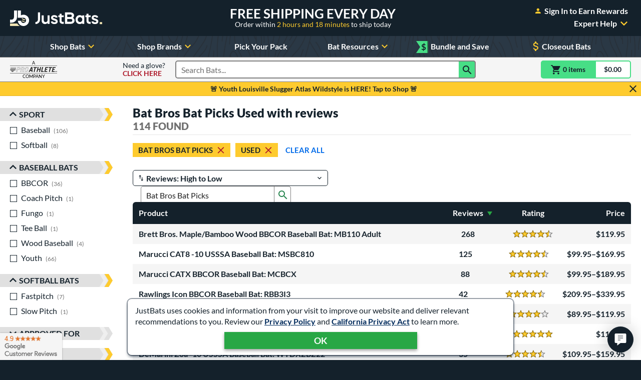

--- FILE ---
content_type: text/html; charset=utf-8
request_url: https://www.google.com/recaptcha/api2/anchor?ar=1&k=6Le0XdUaAAAAAG3KTbo4p6azg6wLF0dbxksuxHUP&co=aHR0cHM6Ly93d3cuanVzdGJhdHMuY29tOjQ0Mw..&hl=en&v=PoyoqOPhxBO7pBk68S4YbpHZ&size=invisible&anchor-ms=20000&execute-ms=30000&cb=76fr8l3wmgkg
body_size: 48727
content:
<!DOCTYPE HTML><html dir="ltr" lang="en"><head><meta http-equiv="Content-Type" content="text/html; charset=UTF-8">
<meta http-equiv="X-UA-Compatible" content="IE=edge">
<title>reCAPTCHA</title>
<style type="text/css">
/* cyrillic-ext */
@font-face {
  font-family: 'Roboto';
  font-style: normal;
  font-weight: 400;
  font-stretch: 100%;
  src: url(//fonts.gstatic.com/s/roboto/v48/KFO7CnqEu92Fr1ME7kSn66aGLdTylUAMa3GUBHMdazTgWw.woff2) format('woff2');
  unicode-range: U+0460-052F, U+1C80-1C8A, U+20B4, U+2DE0-2DFF, U+A640-A69F, U+FE2E-FE2F;
}
/* cyrillic */
@font-face {
  font-family: 'Roboto';
  font-style: normal;
  font-weight: 400;
  font-stretch: 100%;
  src: url(//fonts.gstatic.com/s/roboto/v48/KFO7CnqEu92Fr1ME7kSn66aGLdTylUAMa3iUBHMdazTgWw.woff2) format('woff2');
  unicode-range: U+0301, U+0400-045F, U+0490-0491, U+04B0-04B1, U+2116;
}
/* greek-ext */
@font-face {
  font-family: 'Roboto';
  font-style: normal;
  font-weight: 400;
  font-stretch: 100%;
  src: url(//fonts.gstatic.com/s/roboto/v48/KFO7CnqEu92Fr1ME7kSn66aGLdTylUAMa3CUBHMdazTgWw.woff2) format('woff2');
  unicode-range: U+1F00-1FFF;
}
/* greek */
@font-face {
  font-family: 'Roboto';
  font-style: normal;
  font-weight: 400;
  font-stretch: 100%;
  src: url(//fonts.gstatic.com/s/roboto/v48/KFO7CnqEu92Fr1ME7kSn66aGLdTylUAMa3-UBHMdazTgWw.woff2) format('woff2');
  unicode-range: U+0370-0377, U+037A-037F, U+0384-038A, U+038C, U+038E-03A1, U+03A3-03FF;
}
/* math */
@font-face {
  font-family: 'Roboto';
  font-style: normal;
  font-weight: 400;
  font-stretch: 100%;
  src: url(//fonts.gstatic.com/s/roboto/v48/KFO7CnqEu92Fr1ME7kSn66aGLdTylUAMawCUBHMdazTgWw.woff2) format('woff2');
  unicode-range: U+0302-0303, U+0305, U+0307-0308, U+0310, U+0312, U+0315, U+031A, U+0326-0327, U+032C, U+032F-0330, U+0332-0333, U+0338, U+033A, U+0346, U+034D, U+0391-03A1, U+03A3-03A9, U+03B1-03C9, U+03D1, U+03D5-03D6, U+03F0-03F1, U+03F4-03F5, U+2016-2017, U+2034-2038, U+203C, U+2040, U+2043, U+2047, U+2050, U+2057, U+205F, U+2070-2071, U+2074-208E, U+2090-209C, U+20D0-20DC, U+20E1, U+20E5-20EF, U+2100-2112, U+2114-2115, U+2117-2121, U+2123-214F, U+2190, U+2192, U+2194-21AE, U+21B0-21E5, U+21F1-21F2, U+21F4-2211, U+2213-2214, U+2216-22FF, U+2308-230B, U+2310, U+2319, U+231C-2321, U+2336-237A, U+237C, U+2395, U+239B-23B7, U+23D0, U+23DC-23E1, U+2474-2475, U+25AF, U+25B3, U+25B7, U+25BD, U+25C1, U+25CA, U+25CC, U+25FB, U+266D-266F, U+27C0-27FF, U+2900-2AFF, U+2B0E-2B11, U+2B30-2B4C, U+2BFE, U+3030, U+FF5B, U+FF5D, U+1D400-1D7FF, U+1EE00-1EEFF;
}
/* symbols */
@font-face {
  font-family: 'Roboto';
  font-style: normal;
  font-weight: 400;
  font-stretch: 100%;
  src: url(//fonts.gstatic.com/s/roboto/v48/KFO7CnqEu92Fr1ME7kSn66aGLdTylUAMaxKUBHMdazTgWw.woff2) format('woff2');
  unicode-range: U+0001-000C, U+000E-001F, U+007F-009F, U+20DD-20E0, U+20E2-20E4, U+2150-218F, U+2190, U+2192, U+2194-2199, U+21AF, U+21E6-21F0, U+21F3, U+2218-2219, U+2299, U+22C4-22C6, U+2300-243F, U+2440-244A, U+2460-24FF, U+25A0-27BF, U+2800-28FF, U+2921-2922, U+2981, U+29BF, U+29EB, U+2B00-2BFF, U+4DC0-4DFF, U+FFF9-FFFB, U+10140-1018E, U+10190-1019C, U+101A0, U+101D0-101FD, U+102E0-102FB, U+10E60-10E7E, U+1D2C0-1D2D3, U+1D2E0-1D37F, U+1F000-1F0FF, U+1F100-1F1AD, U+1F1E6-1F1FF, U+1F30D-1F30F, U+1F315, U+1F31C, U+1F31E, U+1F320-1F32C, U+1F336, U+1F378, U+1F37D, U+1F382, U+1F393-1F39F, U+1F3A7-1F3A8, U+1F3AC-1F3AF, U+1F3C2, U+1F3C4-1F3C6, U+1F3CA-1F3CE, U+1F3D4-1F3E0, U+1F3ED, U+1F3F1-1F3F3, U+1F3F5-1F3F7, U+1F408, U+1F415, U+1F41F, U+1F426, U+1F43F, U+1F441-1F442, U+1F444, U+1F446-1F449, U+1F44C-1F44E, U+1F453, U+1F46A, U+1F47D, U+1F4A3, U+1F4B0, U+1F4B3, U+1F4B9, U+1F4BB, U+1F4BF, U+1F4C8-1F4CB, U+1F4D6, U+1F4DA, U+1F4DF, U+1F4E3-1F4E6, U+1F4EA-1F4ED, U+1F4F7, U+1F4F9-1F4FB, U+1F4FD-1F4FE, U+1F503, U+1F507-1F50B, U+1F50D, U+1F512-1F513, U+1F53E-1F54A, U+1F54F-1F5FA, U+1F610, U+1F650-1F67F, U+1F687, U+1F68D, U+1F691, U+1F694, U+1F698, U+1F6AD, U+1F6B2, U+1F6B9-1F6BA, U+1F6BC, U+1F6C6-1F6CF, U+1F6D3-1F6D7, U+1F6E0-1F6EA, U+1F6F0-1F6F3, U+1F6F7-1F6FC, U+1F700-1F7FF, U+1F800-1F80B, U+1F810-1F847, U+1F850-1F859, U+1F860-1F887, U+1F890-1F8AD, U+1F8B0-1F8BB, U+1F8C0-1F8C1, U+1F900-1F90B, U+1F93B, U+1F946, U+1F984, U+1F996, U+1F9E9, U+1FA00-1FA6F, U+1FA70-1FA7C, U+1FA80-1FA89, U+1FA8F-1FAC6, U+1FACE-1FADC, U+1FADF-1FAE9, U+1FAF0-1FAF8, U+1FB00-1FBFF;
}
/* vietnamese */
@font-face {
  font-family: 'Roboto';
  font-style: normal;
  font-weight: 400;
  font-stretch: 100%;
  src: url(//fonts.gstatic.com/s/roboto/v48/KFO7CnqEu92Fr1ME7kSn66aGLdTylUAMa3OUBHMdazTgWw.woff2) format('woff2');
  unicode-range: U+0102-0103, U+0110-0111, U+0128-0129, U+0168-0169, U+01A0-01A1, U+01AF-01B0, U+0300-0301, U+0303-0304, U+0308-0309, U+0323, U+0329, U+1EA0-1EF9, U+20AB;
}
/* latin-ext */
@font-face {
  font-family: 'Roboto';
  font-style: normal;
  font-weight: 400;
  font-stretch: 100%;
  src: url(//fonts.gstatic.com/s/roboto/v48/KFO7CnqEu92Fr1ME7kSn66aGLdTylUAMa3KUBHMdazTgWw.woff2) format('woff2');
  unicode-range: U+0100-02BA, U+02BD-02C5, U+02C7-02CC, U+02CE-02D7, U+02DD-02FF, U+0304, U+0308, U+0329, U+1D00-1DBF, U+1E00-1E9F, U+1EF2-1EFF, U+2020, U+20A0-20AB, U+20AD-20C0, U+2113, U+2C60-2C7F, U+A720-A7FF;
}
/* latin */
@font-face {
  font-family: 'Roboto';
  font-style: normal;
  font-weight: 400;
  font-stretch: 100%;
  src: url(//fonts.gstatic.com/s/roboto/v48/KFO7CnqEu92Fr1ME7kSn66aGLdTylUAMa3yUBHMdazQ.woff2) format('woff2');
  unicode-range: U+0000-00FF, U+0131, U+0152-0153, U+02BB-02BC, U+02C6, U+02DA, U+02DC, U+0304, U+0308, U+0329, U+2000-206F, U+20AC, U+2122, U+2191, U+2193, U+2212, U+2215, U+FEFF, U+FFFD;
}
/* cyrillic-ext */
@font-face {
  font-family: 'Roboto';
  font-style: normal;
  font-weight: 500;
  font-stretch: 100%;
  src: url(//fonts.gstatic.com/s/roboto/v48/KFO7CnqEu92Fr1ME7kSn66aGLdTylUAMa3GUBHMdazTgWw.woff2) format('woff2');
  unicode-range: U+0460-052F, U+1C80-1C8A, U+20B4, U+2DE0-2DFF, U+A640-A69F, U+FE2E-FE2F;
}
/* cyrillic */
@font-face {
  font-family: 'Roboto';
  font-style: normal;
  font-weight: 500;
  font-stretch: 100%;
  src: url(//fonts.gstatic.com/s/roboto/v48/KFO7CnqEu92Fr1ME7kSn66aGLdTylUAMa3iUBHMdazTgWw.woff2) format('woff2');
  unicode-range: U+0301, U+0400-045F, U+0490-0491, U+04B0-04B1, U+2116;
}
/* greek-ext */
@font-face {
  font-family: 'Roboto';
  font-style: normal;
  font-weight: 500;
  font-stretch: 100%;
  src: url(//fonts.gstatic.com/s/roboto/v48/KFO7CnqEu92Fr1ME7kSn66aGLdTylUAMa3CUBHMdazTgWw.woff2) format('woff2');
  unicode-range: U+1F00-1FFF;
}
/* greek */
@font-face {
  font-family: 'Roboto';
  font-style: normal;
  font-weight: 500;
  font-stretch: 100%;
  src: url(//fonts.gstatic.com/s/roboto/v48/KFO7CnqEu92Fr1ME7kSn66aGLdTylUAMa3-UBHMdazTgWw.woff2) format('woff2');
  unicode-range: U+0370-0377, U+037A-037F, U+0384-038A, U+038C, U+038E-03A1, U+03A3-03FF;
}
/* math */
@font-face {
  font-family: 'Roboto';
  font-style: normal;
  font-weight: 500;
  font-stretch: 100%;
  src: url(//fonts.gstatic.com/s/roboto/v48/KFO7CnqEu92Fr1ME7kSn66aGLdTylUAMawCUBHMdazTgWw.woff2) format('woff2');
  unicode-range: U+0302-0303, U+0305, U+0307-0308, U+0310, U+0312, U+0315, U+031A, U+0326-0327, U+032C, U+032F-0330, U+0332-0333, U+0338, U+033A, U+0346, U+034D, U+0391-03A1, U+03A3-03A9, U+03B1-03C9, U+03D1, U+03D5-03D6, U+03F0-03F1, U+03F4-03F5, U+2016-2017, U+2034-2038, U+203C, U+2040, U+2043, U+2047, U+2050, U+2057, U+205F, U+2070-2071, U+2074-208E, U+2090-209C, U+20D0-20DC, U+20E1, U+20E5-20EF, U+2100-2112, U+2114-2115, U+2117-2121, U+2123-214F, U+2190, U+2192, U+2194-21AE, U+21B0-21E5, U+21F1-21F2, U+21F4-2211, U+2213-2214, U+2216-22FF, U+2308-230B, U+2310, U+2319, U+231C-2321, U+2336-237A, U+237C, U+2395, U+239B-23B7, U+23D0, U+23DC-23E1, U+2474-2475, U+25AF, U+25B3, U+25B7, U+25BD, U+25C1, U+25CA, U+25CC, U+25FB, U+266D-266F, U+27C0-27FF, U+2900-2AFF, U+2B0E-2B11, U+2B30-2B4C, U+2BFE, U+3030, U+FF5B, U+FF5D, U+1D400-1D7FF, U+1EE00-1EEFF;
}
/* symbols */
@font-face {
  font-family: 'Roboto';
  font-style: normal;
  font-weight: 500;
  font-stretch: 100%;
  src: url(//fonts.gstatic.com/s/roboto/v48/KFO7CnqEu92Fr1ME7kSn66aGLdTylUAMaxKUBHMdazTgWw.woff2) format('woff2');
  unicode-range: U+0001-000C, U+000E-001F, U+007F-009F, U+20DD-20E0, U+20E2-20E4, U+2150-218F, U+2190, U+2192, U+2194-2199, U+21AF, U+21E6-21F0, U+21F3, U+2218-2219, U+2299, U+22C4-22C6, U+2300-243F, U+2440-244A, U+2460-24FF, U+25A0-27BF, U+2800-28FF, U+2921-2922, U+2981, U+29BF, U+29EB, U+2B00-2BFF, U+4DC0-4DFF, U+FFF9-FFFB, U+10140-1018E, U+10190-1019C, U+101A0, U+101D0-101FD, U+102E0-102FB, U+10E60-10E7E, U+1D2C0-1D2D3, U+1D2E0-1D37F, U+1F000-1F0FF, U+1F100-1F1AD, U+1F1E6-1F1FF, U+1F30D-1F30F, U+1F315, U+1F31C, U+1F31E, U+1F320-1F32C, U+1F336, U+1F378, U+1F37D, U+1F382, U+1F393-1F39F, U+1F3A7-1F3A8, U+1F3AC-1F3AF, U+1F3C2, U+1F3C4-1F3C6, U+1F3CA-1F3CE, U+1F3D4-1F3E0, U+1F3ED, U+1F3F1-1F3F3, U+1F3F5-1F3F7, U+1F408, U+1F415, U+1F41F, U+1F426, U+1F43F, U+1F441-1F442, U+1F444, U+1F446-1F449, U+1F44C-1F44E, U+1F453, U+1F46A, U+1F47D, U+1F4A3, U+1F4B0, U+1F4B3, U+1F4B9, U+1F4BB, U+1F4BF, U+1F4C8-1F4CB, U+1F4D6, U+1F4DA, U+1F4DF, U+1F4E3-1F4E6, U+1F4EA-1F4ED, U+1F4F7, U+1F4F9-1F4FB, U+1F4FD-1F4FE, U+1F503, U+1F507-1F50B, U+1F50D, U+1F512-1F513, U+1F53E-1F54A, U+1F54F-1F5FA, U+1F610, U+1F650-1F67F, U+1F687, U+1F68D, U+1F691, U+1F694, U+1F698, U+1F6AD, U+1F6B2, U+1F6B9-1F6BA, U+1F6BC, U+1F6C6-1F6CF, U+1F6D3-1F6D7, U+1F6E0-1F6EA, U+1F6F0-1F6F3, U+1F6F7-1F6FC, U+1F700-1F7FF, U+1F800-1F80B, U+1F810-1F847, U+1F850-1F859, U+1F860-1F887, U+1F890-1F8AD, U+1F8B0-1F8BB, U+1F8C0-1F8C1, U+1F900-1F90B, U+1F93B, U+1F946, U+1F984, U+1F996, U+1F9E9, U+1FA00-1FA6F, U+1FA70-1FA7C, U+1FA80-1FA89, U+1FA8F-1FAC6, U+1FACE-1FADC, U+1FADF-1FAE9, U+1FAF0-1FAF8, U+1FB00-1FBFF;
}
/* vietnamese */
@font-face {
  font-family: 'Roboto';
  font-style: normal;
  font-weight: 500;
  font-stretch: 100%;
  src: url(//fonts.gstatic.com/s/roboto/v48/KFO7CnqEu92Fr1ME7kSn66aGLdTylUAMa3OUBHMdazTgWw.woff2) format('woff2');
  unicode-range: U+0102-0103, U+0110-0111, U+0128-0129, U+0168-0169, U+01A0-01A1, U+01AF-01B0, U+0300-0301, U+0303-0304, U+0308-0309, U+0323, U+0329, U+1EA0-1EF9, U+20AB;
}
/* latin-ext */
@font-face {
  font-family: 'Roboto';
  font-style: normal;
  font-weight: 500;
  font-stretch: 100%;
  src: url(//fonts.gstatic.com/s/roboto/v48/KFO7CnqEu92Fr1ME7kSn66aGLdTylUAMa3KUBHMdazTgWw.woff2) format('woff2');
  unicode-range: U+0100-02BA, U+02BD-02C5, U+02C7-02CC, U+02CE-02D7, U+02DD-02FF, U+0304, U+0308, U+0329, U+1D00-1DBF, U+1E00-1E9F, U+1EF2-1EFF, U+2020, U+20A0-20AB, U+20AD-20C0, U+2113, U+2C60-2C7F, U+A720-A7FF;
}
/* latin */
@font-face {
  font-family: 'Roboto';
  font-style: normal;
  font-weight: 500;
  font-stretch: 100%;
  src: url(//fonts.gstatic.com/s/roboto/v48/KFO7CnqEu92Fr1ME7kSn66aGLdTylUAMa3yUBHMdazQ.woff2) format('woff2');
  unicode-range: U+0000-00FF, U+0131, U+0152-0153, U+02BB-02BC, U+02C6, U+02DA, U+02DC, U+0304, U+0308, U+0329, U+2000-206F, U+20AC, U+2122, U+2191, U+2193, U+2212, U+2215, U+FEFF, U+FFFD;
}
/* cyrillic-ext */
@font-face {
  font-family: 'Roboto';
  font-style: normal;
  font-weight: 900;
  font-stretch: 100%;
  src: url(//fonts.gstatic.com/s/roboto/v48/KFO7CnqEu92Fr1ME7kSn66aGLdTylUAMa3GUBHMdazTgWw.woff2) format('woff2');
  unicode-range: U+0460-052F, U+1C80-1C8A, U+20B4, U+2DE0-2DFF, U+A640-A69F, U+FE2E-FE2F;
}
/* cyrillic */
@font-face {
  font-family: 'Roboto';
  font-style: normal;
  font-weight: 900;
  font-stretch: 100%;
  src: url(//fonts.gstatic.com/s/roboto/v48/KFO7CnqEu92Fr1ME7kSn66aGLdTylUAMa3iUBHMdazTgWw.woff2) format('woff2');
  unicode-range: U+0301, U+0400-045F, U+0490-0491, U+04B0-04B1, U+2116;
}
/* greek-ext */
@font-face {
  font-family: 'Roboto';
  font-style: normal;
  font-weight: 900;
  font-stretch: 100%;
  src: url(//fonts.gstatic.com/s/roboto/v48/KFO7CnqEu92Fr1ME7kSn66aGLdTylUAMa3CUBHMdazTgWw.woff2) format('woff2');
  unicode-range: U+1F00-1FFF;
}
/* greek */
@font-face {
  font-family: 'Roboto';
  font-style: normal;
  font-weight: 900;
  font-stretch: 100%;
  src: url(//fonts.gstatic.com/s/roboto/v48/KFO7CnqEu92Fr1ME7kSn66aGLdTylUAMa3-UBHMdazTgWw.woff2) format('woff2');
  unicode-range: U+0370-0377, U+037A-037F, U+0384-038A, U+038C, U+038E-03A1, U+03A3-03FF;
}
/* math */
@font-face {
  font-family: 'Roboto';
  font-style: normal;
  font-weight: 900;
  font-stretch: 100%;
  src: url(//fonts.gstatic.com/s/roboto/v48/KFO7CnqEu92Fr1ME7kSn66aGLdTylUAMawCUBHMdazTgWw.woff2) format('woff2');
  unicode-range: U+0302-0303, U+0305, U+0307-0308, U+0310, U+0312, U+0315, U+031A, U+0326-0327, U+032C, U+032F-0330, U+0332-0333, U+0338, U+033A, U+0346, U+034D, U+0391-03A1, U+03A3-03A9, U+03B1-03C9, U+03D1, U+03D5-03D6, U+03F0-03F1, U+03F4-03F5, U+2016-2017, U+2034-2038, U+203C, U+2040, U+2043, U+2047, U+2050, U+2057, U+205F, U+2070-2071, U+2074-208E, U+2090-209C, U+20D0-20DC, U+20E1, U+20E5-20EF, U+2100-2112, U+2114-2115, U+2117-2121, U+2123-214F, U+2190, U+2192, U+2194-21AE, U+21B0-21E5, U+21F1-21F2, U+21F4-2211, U+2213-2214, U+2216-22FF, U+2308-230B, U+2310, U+2319, U+231C-2321, U+2336-237A, U+237C, U+2395, U+239B-23B7, U+23D0, U+23DC-23E1, U+2474-2475, U+25AF, U+25B3, U+25B7, U+25BD, U+25C1, U+25CA, U+25CC, U+25FB, U+266D-266F, U+27C0-27FF, U+2900-2AFF, U+2B0E-2B11, U+2B30-2B4C, U+2BFE, U+3030, U+FF5B, U+FF5D, U+1D400-1D7FF, U+1EE00-1EEFF;
}
/* symbols */
@font-face {
  font-family: 'Roboto';
  font-style: normal;
  font-weight: 900;
  font-stretch: 100%;
  src: url(//fonts.gstatic.com/s/roboto/v48/KFO7CnqEu92Fr1ME7kSn66aGLdTylUAMaxKUBHMdazTgWw.woff2) format('woff2');
  unicode-range: U+0001-000C, U+000E-001F, U+007F-009F, U+20DD-20E0, U+20E2-20E4, U+2150-218F, U+2190, U+2192, U+2194-2199, U+21AF, U+21E6-21F0, U+21F3, U+2218-2219, U+2299, U+22C4-22C6, U+2300-243F, U+2440-244A, U+2460-24FF, U+25A0-27BF, U+2800-28FF, U+2921-2922, U+2981, U+29BF, U+29EB, U+2B00-2BFF, U+4DC0-4DFF, U+FFF9-FFFB, U+10140-1018E, U+10190-1019C, U+101A0, U+101D0-101FD, U+102E0-102FB, U+10E60-10E7E, U+1D2C0-1D2D3, U+1D2E0-1D37F, U+1F000-1F0FF, U+1F100-1F1AD, U+1F1E6-1F1FF, U+1F30D-1F30F, U+1F315, U+1F31C, U+1F31E, U+1F320-1F32C, U+1F336, U+1F378, U+1F37D, U+1F382, U+1F393-1F39F, U+1F3A7-1F3A8, U+1F3AC-1F3AF, U+1F3C2, U+1F3C4-1F3C6, U+1F3CA-1F3CE, U+1F3D4-1F3E0, U+1F3ED, U+1F3F1-1F3F3, U+1F3F5-1F3F7, U+1F408, U+1F415, U+1F41F, U+1F426, U+1F43F, U+1F441-1F442, U+1F444, U+1F446-1F449, U+1F44C-1F44E, U+1F453, U+1F46A, U+1F47D, U+1F4A3, U+1F4B0, U+1F4B3, U+1F4B9, U+1F4BB, U+1F4BF, U+1F4C8-1F4CB, U+1F4D6, U+1F4DA, U+1F4DF, U+1F4E3-1F4E6, U+1F4EA-1F4ED, U+1F4F7, U+1F4F9-1F4FB, U+1F4FD-1F4FE, U+1F503, U+1F507-1F50B, U+1F50D, U+1F512-1F513, U+1F53E-1F54A, U+1F54F-1F5FA, U+1F610, U+1F650-1F67F, U+1F687, U+1F68D, U+1F691, U+1F694, U+1F698, U+1F6AD, U+1F6B2, U+1F6B9-1F6BA, U+1F6BC, U+1F6C6-1F6CF, U+1F6D3-1F6D7, U+1F6E0-1F6EA, U+1F6F0-1F6F3, U+1F6F7-1F6FC, U+1F700-1F7FF, U+1F800-1F80B, U+1F810-1F847, U+1F850-1F859, U+1F860-1F887, U+1F890-1F8AD, U+1F8B0-1F8BB, U+1F8C0-1F8C1, U+1F900-1F90B, U+1F93B, U+1F946, U+1F984, U+1F996, U+1F9E9, U+1FA00-1FA6F, U+1FA70-1FA7C, U+1FA80-1FA89, U+1FA8F-1FAC6, U+1FACE-1FADC, U+1FADF-1FAE9, U+1FAF0-1FAF8, U+1FB00-1FBFF;
}
/* vietnamese */
@font-face {
  font-family: 'Roboto';
  font-style: normal;
  font-weight: 900;
  font-stretch: 100%;
  src: url(//fonts.gstatic.com/s/roboto/v48/KFO7CnqEu92Fr1ME7kSn66aGLdTylUAMa3OUBHMdazTgWw.woff2) format('woff2');
  unicode-range: U+0102-0103, U+0110-0111, U+0128-0129, U+0168-0169, U+01A0-01A1, U+01AF-01B0, U+0300-0301, U+0303-0304, U+0308-0309, U+0323, U+0329, U+1EA0-1EF9, U+20AB;
}
/* latin-ext */
@font-face {
  font-family: 'Roboto';
  font-style: normal;
  font-weight: 900;
  font-stretch: 100%;
  src: url(//fonts.gstatic.com/s/roboto/v48/KFO7CnqEu92Fr1ME7kSn66aGLdTylUAMa3KUBHMdazTgWw.woff2) format('woff2');
  unicode-range: U+0100-02BA, U+02BD-02C5, U+02C7-02CC, U+02CE-02D7, U+02DD-02FF, U+0304, U+0308, U+0329, U+1D00-1DBF, U+1E00-1E9F, U+1EF2-1EFF, U+2020, U+20A0-20AB, U+20AD-20C0, U+2113, U+2C60-2C7F, U+A720-A7FF;
}
/* latin */
@font-face {
  font-family: 'Roboto';
  font-style: normal;
  font-weight: 900;
  font-stretch: 100%;
  src: url(//fonts.gstatic.com/s/roboto/v48/KFO7CnqEu92Fr1ME7kSn66aGLdTylUAMa3yUBHMdazQ.woff2) format('woff2');
  unicode-range: U+0000-00FF, U+0131, U+0152-0153, U+02BB-02BC, U+02C6, U+02DA, U+02DC, U+0304, U+0308, U+0329, U+2000-206F, U+20AC, U+2122, U+2191, U+2193, U+2212, U+2215, U+FEFF, U+FFFD;
}

</style>
<link rel="stylesheet" type="text/css" href="https://www.gstatic.com/recaptcha/releases/PoyoqOPhxBO7pBk68S4YbpHZ/styles__ltr.css">
<script nonce="t4cn0thphppTSRC2LQYYKA" type="text/javascript">window['__recaptcha_api'] = 'https://www.google.com/recaptcha/api2/';</script>
<script type="text/javascript" src="https://www.gstatic.com/recaptcha/releases/PoyoqOPhxBO7pBk68S4YbpHZ/recaptcha__en.js" nonce="t4cn0thphppTSRC2LQYYKA">
      
    </script></head>
<body><div id="rc-anchor-alert" class="rc-anchor-alert"></div>
<input type="hidden" id="recaptcha-token" value="[base64]">
<script type="text/javascript" nonce="t4cn0thphppTSRC2LQYYKA">
      recaptcha.anchor.Main.init("[\x22ainput\x22,[\x22bgdata\x22,\x22\x22,\[base64]/[base64]/[base64]/[base64]/[base64]/UltsKytdPUU6KEU8MjA0OD9SW2wrK109RT4+NnwxOTI6KChFJjY0NTEyKT09NTUyOTYmJk0rMTxjLmxlbmd0aCYmKGMuY2hhckNvZGVBdChNKzEpJjY0NTEyKT09NTYzMjA/[base64]/[base64]/[base64]/[base64]/[base64]/[base64]/[base64]\x22,\[base64]\x22,\x22RGMWw5rDusKRT8OSw5B5TEDDtGlGan7DtsOLw67DnRnCgwnDgWvCvsO9GRNoXsKBcT9hwrUJwqPCscOoF8KDOsKpJD9ewo/[base64]/w67DlArDrnTDscOTL8OpIyc0w6XDuy7DnSjDtjxCw61NOMOnwo/DhB9/[base64]/[base64]/Ci2TCiTEnw5rDmBx8wpfDhcK/wpjCp8KqSsO7wrbCmkTCkmDCn2Ffw5PDjnrCg8KEAnYmesOgw5DDuiJ9NT/DocO+HMKgwpvDhyTDmcO7K8OUPkhVRcOgfcOgbCUiXsOcCcKAwoHCiMK/wpvDvQRNw7RHw6/DssOTOMKfbcK+DcOOPMOOZ8K7w5fDl33CgkvDgG5uGMKMw5zCk8OLwp7Du8KwT8OpwoPDt3UrNjrClQ3DmxNCE8KSw5bDvzrDt3YQLMO1wqtDwpd2Uh7ChEs5b8Kewp3Ci8OQw5Fae8KiPcK4w7xLwr0/wqHDsMKqwo0NSEzCocKowqsOwoMSPcOhZMKxw5zDohErUsOQGcKiw7jDrMOBRCxEw5PDjTzDtzXCnTZ0BEMdEAbDj8OJGRQDwrvCrl3Ci2rCjMKmworDrMKQbT/CoRvChDNiZmvCqWTCmgbCrMOMFw/DtcKgw57DpXBSw4tBw6LCtBTChcKCJcOCw4jDssOYwqPCqgVBw47DuA1Tw4rCtsOQwoXCml1iwo7CrW/[base64]/U1B3wp/DkjzDu8Ovw79bwpVxYsOsMcKhwpsxw7sJwrzDsCjDksKsKQhOwpvDhgbChCjCkFnDk2nDgijCi8OVwp1vJ8Ome0ZnHcOTT8KCFB5KJBvCnjbDicONw6zChBpiwoQAGFUWw7A6wogFwr7CjmrCvFZHw5gdZ2PCo8K8w7/Cs8OXGnFdRcK7EkUUw4NwS8KtVcO9UsKNwp5Vwp/DmcKow5Rew69zYMKlw4TCknXDgj1Kw5/CocOFFcK5wr1eFU/[base64]/[base64]/DscKiw6LDkMOcNTPCt8KewoIdXHvDmsK1wrpNw4fCiH0iE3/[base64]/Chw7CicOZPsOlLsO3wrTCnjBRPTVLXxvCqELDsgjDpm3DvHoOTScXUcKvHhPCikfCiUXDg8K5w7LDgsOEB8K0wpMHOsOrFsOVwr/ClU7CsT55PsKYwocSKmtvaUQ0EsOubE3Do8Ogw7c3w75XwpJ8CgTDrR7CosK5w7nCpl49w6/[base64]/[base64]/CgA/[base64]/[base64]/wrJXw7nDmUDCr8OneMKhwqXDicK5TsOOAyQ7GcOLw4/[base64]/CvQ/CmcOFZ8O1YA3CukpDwq15wqgia8OUwoLDpCIbwrN5LxxUwoLCvFTDncK3YMONw63CriIEcX7DpWdkMVPDunJtw6d4TsOGwqFHV8KQwpg3wqgmX8KUD8K3w7fDmsKGwpURDmjDiXnCty8iY3AQw6w6wrbCpcK/w4ATdMKPw4XDtiDDnDHDmHzDgMKuwp1qwovDocOJVcKccMKpwrR4wpMbaUjDpcOfw6bDlcK7EXrCusO7wq/DmmoOw6sLwqh/w6V0Uitvw4nDlsKEDyFlw4lwdSx9J8KDc8O9wpU9XVbDi8OkVHTDoWYVCcOhcjDCpMOsAcKzCWBcQgjDkMKDQGRsw5/CkCjCksODDQTDj8KFIzRMw4Zewrc3w64WwplHG8OsI2/CjsKBHMOsB2pLwr3DviXCsMO5w713w5Y1fMOCw4xAwrpPwqjDlcKswrdwOiRuw5HDr8K+Z8KyJz3DgWx0w6TDnsKzw6IYUQhNw7vCu8OoTRoBwqfCoMO/UMOqw47Cjn5mWRnCucO1U8K5w4rCvgjCiMOkwqDCucKKXgxVUMOBwpkowqnDhcKcwpvClmvDi8KjwrVsbMOgwq0lLsKdwqkpDcKBXsOew71ZNcOsG8KcwqHCnmM3wrgdw54nwqpeEcOsw78Uw6g4w6sawqDCs8Kbw75TGULCmMKIw4AEcMKPwoJCw7l/w5vCuj/Dm0FawqTDtsOBw7NLw54bCsK+ScKnw6bCrxTCp3LDiHnDo8KVXcOXTcKtP8KQHMOpw79ww7vCg8KEw6bDusOaw7XCtMOxcyINw4QkccKgPnPChcKrPA7Dk1oRbsKdBMKaccKHw4NCw4EMw51vw7RyRQcAaRfDqnwTwr/Dk8Knfw7DpAzDlcO/wrdlwpnDu2HDscOCCsKlPRkBOcOPVsKLIDfDt0LDhllETcKsw5fDusKjwp7DgSHDtsObw6DCvGbCvAFLw7g3w5NKwoY1w6HCvsKEw6LDn8KUwpg+cGAdJy/DocO3wpAwCcKAdF8hw4IXw4HDocKzwrYUw7pKwpfCt8Kiw6/Cv8OPwpYVGm/Cu1PDshprw6UNw6I/wpXDhnVpwqpFWcO/SsOCwo/CmTJ/ZsKCBcOtwqdAw4Vsw7QNwrvDhGECwrdVL2cYOcOROcOHwp/DiSMYA8OKZUx4IkxrPScCw7HCosK0w5dQw5BFTDUnScKww6Z0w7IFwpvCiARcwqzComMfwrnClTc0Axw1cVoqYiFowqE9S8OuH8KsDBbDqVzCn8Kqw4g1SD3Dtm9JwpXChMKhwrbDu8OVw5/DncKDw7Eiwq7CoTLChcO1QcOFwr0ww40bw7l4OMO1c17DpSp8w6jCr8OGawDCrghnw6MHIsOjwrHDmBDChMKqVS/Dh8KUXULDgMOPeC3CjTnDu04EbcOIw4wzw6zDkgDCgcK0wr7DmMOWd8KHwptMwoTDssOowrxbw7TCisKXaMKWw4A6BMOpchwnw6XClMK9w7wlKD/DjHjChRQieyd/w6/CmsODwo/Cq8OuC8KPw4bCi0U4OMO+wrBkwoTCiMKvKxXDpMKvw7rCmDUow4LCqG8rwqUVKcK9w6YJCMOnZcKaaMO0B8OSw6fDpRPCrsOnfkU8EAPDuMOuZsKvNiYZR09Rw7x4wpYyfMO5woVmWhp8IsOwHMO9w5vDnwbCtsO4wpDCrh/Dkw3DgcKIKsO8wqx3WsKMccKMdQzDpcOswoXCoU1XwrrDksKlACfDn8KawrfCmBXDu8KBYk0cw69DOsO1wqwlwpHDkgTDmT80YsOnw4ANM8KsbWrCsixRw4/[base64]/[base64]/GsO/fmhVbXYZV8O8UXwxesO0w5kzVmXCh0bCug1eDxwFwq/ClsKtUsKTw5VzGMOlwoolaArCuwzCsEx6wq5vw7HCmzTCqcKQw5PDuC/CqFDCsR8XAMOobsO8wqc3TGvDkMKqK8KqwrHCuT0Jw4XDqsKZfht6wrUFX8KKwoIOw7rDtnnCpSzDpS/DpkAvwoJkHxzDtHHDi8Krwp5CSWPDq8KGRCA8wr7DgMOSw7XDijMWRcKIwoRvw6IRG8OAKsOyV8KRw4EVPMKaXcKqVcOpw53CkcK7a0g/[base64]/DhcOvw4JCXCsSw5bCq8KjQMKxc1rCssOkTVhwwpMIasKLMcOUwr51w55hGcKaw71rwr8PwqfDgsOMLjlXPMOSPi/[base64]/CvMOVfsKjwr/DqcKFwpNzw4DCk8ODZFwbwr/CnMOhw4V9w6bDpcKLw6tCwovCkVTDpnxKFCBTw7c2w6vCglPCrzfCkG1pMRQGVMOEEMOZwpbCiyvCtzDCgcO/eVQidsKrcSM9w5Q9RmhUwoQQwqbCgcKjw4vDlcOaDippw7XCpMOuw7J7J8O4OkjCosOAw5cFwqoeViXDvsOzL3h4GgTDvDPDi1tvw4MOwoQ7PcOTwoNcRsOgw787XcOZw6c/[base64]/[base64]/[base64]/Ci8OZwrgyw5zCoxXCvMO3RMOYwoHDhcKSwrsqF8OLIcO0w6bDpSDDtsOdwqHCu0XDujcNIMOpYsKSRcKZw6U5wqPDljcpCsOOw4nCp1o4NcKTwqjDqcOxecOBw4/DtcKfw4ZdZX5Kwr4PE8Ozw6bDtwA8wpvDjlbDtz7DtsK2woc7dcKyw5tueRNYw6nDkipFW21MAMKncsKAKCzDkmfDpUMkCBA8w7fCjSYQLsKOUsOoaRbDr2FTKsKfw6YjU8K5wrxTQMK/wobCpkYtcHpHEngDNsKkw4jDucKjWsKcw5xQw43CjGrCmmx5w4DCmFLCvMKzwqo9wo/Dv2PCtkZhwoQyw4zDiCRpwrAhw6bCsX/[base64]/QnZew6grwoTDgcO9fE/ChS9CwrjDjsOrwrtYw6jDksO8wo/DiWnDhyZhwpbCqcOXwqg5PTpVwrtIwpsYw4PDpCtDZ07Dih7DvR4tLTgLd8ORQV8nwr1GSQJFbynDn2cGw4nCncKUwpsaQRbDmEggwrg3w57CtHxZXMKcNRZ+wqhKLMO7w40ewpPCjlw+wrXDicOGeDzDmQXDoEBhwogxIMKYw58/[base64]/[base64]/[base64]/DosO8IynCiMOxwqjCmsKEwo0uecOoLmlmaEbDhsO7woYsKm3CsMKgw5dvRAV8wrs0DkjDmzfCrG89w6DDoXHClMKIBcOew7kFw4kAdjEBSQlYwrbCrBtXwrjDpVnDinZuSW7DgMOOVVDDicK1TsO2wo0uwozCkXZlwpEcw6x7w57CqcOXflfCiMKkwq/DiTTDhcKJw6PDgMK3RcKUw7jDrSEBN8OEw6ZEG2M/wrnDhD7DsgQHCkbCsxfCv0NdOsOGETU9wpMzw5trwoLCnTvDqxTCicOoZmtCR8O/[base64]/CtMOVwr7Di8OpB8OWJSdDwpB9B0LCk8OswrI9wpjDiGjDnF/[base64]/AMOcwqXDk8OtGMKhw5zDmcKMYsOTJMOoR3BHw7oWPhwlXsKROFJ7LV7CucK2wqdTUVsoCsOow6vDnHQJc0NTLcOqwoLCocOGwrbDssKWJMOEw5XDv8K5XlfCvMO/w5nDhsKYwoJSIMKbwrDCjH7DgmfCmsOAwqfDjEXDqX4YX0JQw4EKNcOyCMKtw692w4oawpnDlMO6w6INw4nDsE4ZwrA7f8KtLR/Dlj9Gw4Btwq0xZ0TDpSwWw7AOSMOkwo0YCcKEwpBSwqNNNsOfb14UesKHHsKcUn4Cw5ZlaUfDlcO9IcKRw4PDs1/[base64]/[base64]/Dv8Oww7jCrcOSFFjDpSFjw7Aow7HDucK9w7d3wowSw5HCq8OMwp80w6gHw6gBwqjCq8ObwpHDpS7CkMOjPRvDgWDCmDzDhyDCjMOiUsOhW8Ouw7zCrcK4QzHCrcOqw5Aoc0fCqcOSfMKFC8OsZsOuQE/CjgTDlzfDrBc+D0Q/IVMOw7E4w53Cq1nCmMK+D3YwAXzDgsKOw5Qkw5JbQQLChcOgwpzDn8KFwqnChC/[base64]/[base64]/[base64]/[base64]/Ds8OzRcKmYcKhN8K+wrfDuTPDrMOMwogPEsKgV8OyGVxTc8Onw5zChcKxw78XwqDDvDbCg8OhHA/DmsKcV1VnwoTDocKkwqBewrDCmjPCjMO8w4pqwqLDrsKFH8KYw7E/VGYpLXbChMKFMcKQwqzClCfDgcKHwqXCk8Okw6vDkyB+AGPCuSDCh14wLDFHwq0NV8KrLlMQw7/Cqg/Dpn/Ch8K9QsKSwpEmD8OTw5LDo33Djyxdw63Do8K+JWoDwqHDsRhOIMO3O1TDnMKkDcOewrsvwrEmwrwvw57DlDTCu8Krw40Nwo3Cv8KQwpIJXg3DhnvCk8O9w6xbw7HCtmfCncO+wq/Cuj8EYsKRwo4mw7kaw69zWl7DvEVmcDrCr8OCwqXCvzl/wqYEw405wqXCocOxd8KXMl3DpcO0w7DCjcOMJcKETFnDiy9jdcKoN0Rjw4PDkw7DrsOZwolAAxIawpcAw6zCjsOFwqDDosKHw40DDMO0w45Cwq/DisO+AcKmwqoJEFTChgrCocOnwr/DuRkNwrRKc8OhwpPDscKDdcOpw41xw77Cjl4YGi0WD3UzHAPCuMOXwqp6VHTDtMOuMRvCqVhLwqrDtsK9woDDicOvRDdUHyVaG1AQZXbDocKGLgwfwoDDnxTDssOVO3lbw7pWwol7wrnCqMKLw5V/blRcIcO6Zg0Uw7kDW8KlLgTDssOHw6ZWwrbDkcOER8KawrnCg2LCrXtLwqLDtsO9w7jDsV/DmMOGw4LCk8ORK8OnIMKXacOcwpHCicOrRMKPw5nCpMKNw4goSwvDs3PDsFpnw6JCJMOwwopZA8Opw68aTsKYF8Omwq0lw79mWALCj8K1Xz/DrQDCoy3CiMK4KsORwpEUwqTCmxlJOU4Ww4NfwoMMQcKGXkvDgzRiS23DkcKRwqpWQ8KGSsKbwoUdZMO8w6x0P2YGwoDDvcKEIlHDusOewoDDjMKcUC5Jw4pmCVlcXADDsA10QBl0w7bDhEQXbnp6ZcOwwo/[base64]/wq4jw5lawq8sF3IVwqvDqMKMM8OZw7HClyMdwqMncCRvw4TCtMKmw7IIw5LDmwRZw4nDrl8jFMKQEcKIw7PCun5Jwr/[base64]/CtilRwo7Cq0slJMOvHcOjXgZzwrLDjzZrw7YDHS8zLCRSGMKVMXI7w61Nw4HCrwN3agvCt2PCn8K6YEFSw6x2wrZSb8OqM2Rmw5HDs8K4w4Qvw4nDuibDuMOLDRQncxI2w5cbfsKPw7/DiCdmw73CqRhRYBvDtMO9w7HCr8OPwp9Nwp/DkBcMwp/[base64]/[base64]/DgMKKw5oPw7rDhD3Dp0FwYMKbw6LCmUATMsK/KEzCosOvwoA9w43Ci3FVwrjCmcOlw6rDusO/[base64]/RBrCqkQow4sOw7E3woPDjxIIVVPDi8ONwpZcw6DDv8Ktw5FuQk1HwqTCvcOpwonDn8KVwqg3aMKmw4rCtcKPacO4JcOuGAZ3CcOfw5TCg1g6wrDDoH4fw5VOwojDoxF2QcK/AsKsHMOBTsO/w7srUMO+NSHDq8KxE8Kuw78/[base64]/[base64]/DgsKxcsOJwpDDmycewoHCvRtgw60qH8OyMlTCuV3DuBTCp8OWNcOIwpYbVMOfasO6AMOfdsKJQVrCugZeTcKSR8KnSVAnwoPDscOOwq0mL8OBYlzDlMOWw4/CrXEvXMOKwqwAwqQlw6/DvTokTcOrwqV2Q8OUwrsFfXlgw4vDgcKKNcKdwqDDqcK6AsKfOBPDlsOYwqRXwpvDvcO7wp3Dt8KkZsOPJy0Ew7YET8KPZsOmTQY3wpopKDXDtVExOlYjw6jCkMK4wrwiw67DlcOgaiPCqiLCusOWF8OywpjDmUfCocOeOMKUMsOXQSNaw6M6RcKKU8KPMsK2w5fDrS/DvcKGw7U6OsO2HkPDuklewpgXFsO2FiZZRMOtwqtBeAXCp3TDt1PCtF/Ci1wdwqMGw7HCnRXCgitWw7Ncw5fDqg7Du8OJCX3CrH/DjsOSw6HDmsONM2XDr8O6w6s/[base64]/[base64]/CuEzDi2Jcwp5Sw6LCvMOnw4lwKcKJQcOlw6/DgsKCWMKrw6fDnl/CoQLDvRHCiRMuw5dfJMKOw5FZElwMwrbCtUFDR2PDmC7DvMK2MHJ1w4rCpwTDmXQuw5xVwpXCiMObwrt+XcKYIcKRbsO/w40FwpHCsjE7JcKqF8KCw5TCh8KrwonDoMKjccKpw4rCkMOMw4rDtMKEw6gEwoFPTiMUGMKrw57DpcO4HElBDV8aw4oaGz/CqMO5F8Oyw6fCq8OGw4rDvcOmIcOpACvDtcKXOMO0SznCtcKrwoR3wrfDscOWw67DiinCiHzCjMKwRCPDgnTDonlAwqLCk8OAw6MwwqDCsMKOOsK+wr/CpsKVwrJ3b8Kyw43DnkbDpUbDrSHDoRzDvMONCcKYwoXDscKbwqPDhsOGw5DDqGnCh8ORIMOYQCHCksOrDcKvw4kEXU5VDsKjcMKldTwYd03CncKbwoPCuMOUwqovw5snAgHDsELDsWDDmcOywoDDnnMXw5xjSD0uw7zDthLDuyFgJlvDsBVPw4bDnh3CncKnwq/DrCzChcOtw79Hw7opwrhOwqHDkMOMw7TCvTx0TV12Skc2wrHDqMOAwoPCq8KMw7TDk2LClxk0bAcvEcKdImXDrzECw6PCs8KsB8OlwpR8McKOwpnCscK4wq4twoHCuMO2w7fDicOhSMKvOWvCpMOPw67Dpg7DqTbCqcKswobCvmdgwqIxw55/wpLDs8O3VSRMbTvDicKHaHPCosKLwoXDnSY1wqbDsAzDh8O/[base64]/[base64]/CmWnCplTDsAcadUDDk8Oiw77DvMK1wrnCtXl4bknCiUFTacKmw57CjcKCwozChCnDqRYdeHcLJV1kRHHDrkzCiMKAwpfChsK+EcOxwrXDpcKFQmPDk0/Dv3DDisO0K8OAworDr8K3w67Dv8OiMjhKwodQwrDDt2xUwoPCk8OUw4sew4FEwo7CpcKHYgrDsFPDjMKDwoEvw407Z8Kew4DCsWTDm8Ohw5PDosOQeRzDsMO0w77DrSfCt8KofWTClngKw4zCvcO9wr43B8Obw4PCjmIbw7Z4w7/CqsKba8OdA27CjMOXXXXDs30MwqfCoRQlwr9ow54zS0XDrFNkw7F/wqgzwrNdwpcmwox7FlbCjELCkcK1w4bCtMKYw7Qmw4BTwoBUwoPCk8OrKB40w5sWwqwVwpjCjDvDkMOJYMKHMXLCgHVJW8KZRXZ8fsKuwpjDkAHClAYmw6Nrw63Do8KhwpYkYsKnw7Now5deNl4sw4VoPl4Kw7HDjiHDp8OHPMO1NsOTJmcdcQ8ywo/CvsKpwpRaRMOcwo4hw5wbw5nCh8OBMA9sM0LCt8Olw4XCqWTDpsORUsKRLMOeeTbCs8KzfcO/PsKHfyjDoDgCdXTCgMOEL8Kjw4/DkMKaFsOIw4Ygw5Icw77DoypnbS/DtnDDsBJvCcK+UcKoVcOcF8KfLcOkwpc2w4XDmQLDicOTXMOhwr7CqW/CocOiw5IpI1ZTw58fwo7DhAXDsS3DsAAbc8KWEcO2w4R0EsKBw50+QETDsTBNwq/[base64]/Dj8KSwpp7w5fCllLDoDPCusKLwqjCpcODwrbCrcOLwojDj8KfWXgAHcKUw6Ycwq09F0TCjHvCucKnwpbDgsOSaMKfwp7CiMO0BFUOVyQAacKSQsOow5nDhWLCqh8gwpDCicKfw7vDhCfDmGfDr0fCiX7Cszs4w74Ow7g9w651w4HChB8ZwpV1w7/ClcKSNcKOw7VQQ8K/w53DiWHCgl1YcX54BcOhNGvCrcKpwpF7cAnCq8KVMsO8ADhtwpd/Gm4mHSU3wpJXYkgYw6MEw7NbSMOBw7xlVcKKwqzCsn1zTsKxwoDCnsORacOLfMOienLDnMKgw64Cw6lGwr5dGsOuw7lMw6LCj8K6HsKJH0XCjMKwwr3Do8K5RsOfC8O+w7MTwro1R10Rwr/DmMOCwrjCtSnDm8Klw55lw53DrXLCkjBJDcOzw7TDvg9ZAm3CvGBqHsKPeMO5D8KSJAnDiilWw7LCq8O8EhXCuGYJI8OfNMKkwrEGHlbDljZnwrbCqDVDw47DrhUCXcKjFMOPH2LDqcOXwoPDqT7DuykwGcOYw43DmMO/LzrCksKcD8Onw648V3TDmGkGw4vDt1Qgw4k0wqByw7/[base64]/VWrDh1rDsMKheg/[base64]/[base64]/ChWgXw77DnlnCtMO4wrbDtsKXBMKmVEZSw7fDo34JT8KOwpsow6hZw6R/aA9re8Kyw7tJEAZOw61Gw6zDqnA5fMOLdzEIIlTCo3DDozF3wpx6wozDmMO/JsKLQlcDKcO+N8K/wrNHw6o8OVnDgXojM8KQE0XCgwjCvcOxw6g2QsOufsOGwoRrwpBHw4DDmRoFw70mwql9bcOlMlo1wpHCjsKQLQ3CkcO9w49TwrVewpk/XHnDjW7DjSrDixkOBQBnaMKGL8K0w4wHNBXDvsKaw4LCl8KAPnrDjxPCicOCHsO/ERPDg8KIw4cTw4AywoHChzYRwpzDjgvDpsKVw7VJQTRTw4wCwoTDg8OndjDDuRnClMKXMsOnb2AJw7XDkDPCkA8KWcO0wr5xRcOnYW5NwqspVMOPVsKkfcOlK00fwowywo7DssO4wqPCnsONwq5FwqDCtcKSTcKOZMOHNiTCimfDkz/[base64]/[base64]/CncORw506PsOHwqXDsEwlw4jDocOow7PCh00yF8KkwqwgNjp/WsOUw6bDkMKow6sdTg54wpY+wpTCvFzCmxt4IsO2wqnCulXDjcOOXcKpRsOrw5Ncw647HSZew6fCgWHCgsO7McOKwrZhw51bH8ODwqN/wonDuQZBLDoHWXRsw4lkOMKew6Nsw5HDhsO/w7Ybw7zDsmDChsKswqzDpxnDrgoTw7swLFHDo2Rlw7PDjm/CkRbCkMOrw53CksKMIsKxwo5owpYfWXp/QlxIw6lIw6HDsnfDrcOjwpTClMK6worDsMK1fk9QMxwAb2RRHn/[base64]/[base64]/SMOXwphxfsOdUlZfXDbDgMKVdMKPwqbCmMOtSmrCqB3DuyrDtB5/HMOVI8OGw4/DmMKqwo4dwrxCajtQcsKaw45CTMK+CBXDnsKiKlTDlTkGBmFeKHDCn8Kkwo0pFCfCjcKKREfDkVzCncKPw5gmHcOQwq/[base64]/DnU9ScKWwrxXwqQlM0jDrFMBwr51w5DCt8KPw7QGUsKXworCocOKAGfCksKww4YLw6JQw40dOcKzw4Jjw5t3PA3DuAjCtsKbw6d8w704w5zCmMO/[base64]/ClcKWfEM7wp/[base64]/woVrFMOpwr4xwrTCqHHCmCtyAUbCk8OwO8OtFXbDmF/DqXkOw4DCnUZKNMKewpVAZC3DksO2wo/CjsOFwqrCgcKpTMOSF8OjWsKjM8OdwrxRYMK2bDQtwpnDpV7DrMK/VMOTw5MYdsO8QsOmwqxFw7MnwrXDmcKWXn7DpxPCuSUiwrDCvkTCtsOOS8OHwoQabMK6ISVnw5w0S8OFW3oIHmJZwq3DrMKmw4nDlW8qUsKcwqhFD2HDmyU5R8OsYcKNwpNgwrtnw69Cw6HDlsK6DcOrf8OgwozCoWnDlnwmwp/CvMKtHcOsdcO4ScOPScOKbsK8S8OeBQFhXsKjCC5sDgY7w7JUJcOlw7/CgcOOwqTChUTDkDrDrcOzY8KGfl1LwokhNz11A8OXwqMLG8ORw6rCsMOsbFoiXsKYwpLCvVcuwpbCpQHCnwIBw7dlOBYpw5/Dm1BFYkzCoDIpw4PCji/DiVktw6ksOsOWw4TDqDXDsMONw5FTw6/[base64]/[base64]/CkHDDlcOvbcOHwqzCv8OmwrR2JSfDmsOdEsO9w5HCvcKrGsKcSix0S2HDrsK3P8KtB1oOwrZ+wrXDhTQuw4bDosKhwqI4w48QTWIRJxhswqY0wo/Co101WcKuw6zDvXESfVjCnSp/L8OTa8Oxd2bClsOEwp9Pd8KHMyJBw4E2w4rDu8O2LzfDp2PDnsKLB0g/[base64]/DisKILMO5eHbDmcO+UjPDlG/DiMK4w74YIcKdw6nDnHHDncKvMRt6OsKvMMOSwoPDs8O4wp4Gw6zCpzNew4HCscKXw74fSMOTDMK3MU/Ct8KMUcKjwpsJalg7EcOSw7lawr4hHsKMK8O7w5zChRXDuMKrDcOANUPDkcOAOsK4FMOQw6Vowr3CtsODVzIuQsOESTtew6g/w7IIXzgkOsO3by4zesKNYwjDglzCtcK4w5xNw7vCscKFw73CqMOnJlUtwq1jN8KHHzDDmMK0wqstTAV7wqfCqzPDtjBUL8OYwrtfwohhe8KMY8OWworDn3IXeRFQUk/Dll/CvUXCusOCwobDocKiGsKyI0BJwoDDpSYDMMKHw4XCq2Q7LRXCng1vwpwtVMOqGG/[base64]/CgcKYw5HCmcK0wqsKw7zCl8K1DEDDv8KZKcKiwohbw6wNw73CszMwwpI8w5LDvX9Ew4DDvsOXwpQYXDDCqyM8w7LCqBrDsVTClMKMQ8KXccO6w47CncKZw5TCj8KIEsOJwp/DjcKQwrRMw4RSQDoIdDIcfMOCWTnDicKhf8KOw6h6DlEowqdIBsOZJsKPe8OEw4gpwptTPMOxwq1HDMKawo0sw5U2d8KpVMK5XsOUQzsuwr3CjCfDv8Ocwo7CmMKbDsKDEVgoBA4uNUoMwrU1I2/DvMOtwpQQEQQFw7A0FkbCq8Ocw5HCum/Dk8ORf8O1KsKUwokZesOZVycZY1IpTRzDnw3CjMKffcK9w5jCiMKZSinChsKLWS/[base64]/[base64]/woo1w67Dhh0nw5nDnkUmw4fCs8ORM8KcwqQ3YMKSwpxyw5lsw7TDvsO9w7FsDsO5w4fCvMKtw5BcwrjCqsO/w6jDkHTDlhsqDF7Dq2JTfRpBOMO4U8Opw5o6w4BZw7bDm0gEw4oywrLCnRDCv8K4wo7DrcOzJsOsw7tKwoB/[base64]/[base64]/Cug7DksKYekzChw0/w5tTCsKgI8KNY2QLTFfCoF7Cn8KMEV/CilnCuFpwA8KRw78Fw6XCgMKWcAxkPEAKXcOCw7vDrsOFwrDCtE5Ew51jclXCtsOJFXLDpcOywqFTDMOxwrrCkjILccKNGmzDmCrCv8KYbDxiw617TknCsAROwqfCpB/CpW50w51tw5jDkXwAJ8OLAMK8wpc5w582wpIxwpXDtsKBwqnCgyfDksOzXVbDuMOMDMKXc03DthkowpsafcOew67ChcKyw75bwoBwwrYqQXTDil/Cvk0vwpXDh8KLRcOTP0UWwrwgw7nChsK7wrXDlcKiw4fCtcKIwq1MwpUyUSMEwr4MTcOYw47DrAB6NkgNbcOcwq3DvcOHYwfDr2vDkCBYRcKRw7fDmsKqwoHCgXpuwqbCo8OBc8OgwowYLxXChcOndAw4w7LDqE/DsD9RwqU8LGJ4Z33DsHLCnMKdJg7DqcKUwpwIfsOHwqTDg8O9w5/ChsOgwojCim/[base64]/LcObXURVwqDClsONwrHDrcOiwqPDo8ODdsKJQMK7w6PDq8OOwqrDmcKkBcOHwrAEwodoWsOXw5nCrcOtw57DjMKAw4LClhZuwpTCryNDEiDCtS/[base64]/[base64]/[base64]/MBFFwojCu8Oqw5LCoh7DkHrDqMKzwrFJw7rDh19HwobDvwfDv8KowoHDox0lw4d2w4cnwr3CgmnDt2vDs0DDicKNNzfCucK4wo/[base64]/[base64]/CmsKHBcOJZsKTa2lVBcKoayVUKTzDoVZyw65BHAZiKMOVw4HDmSzDrlvDk8ODHcOIf8OnwpjCusKywofClSkUw5BXw7I0VGYSwrvDh8OvOFA1R8OQwoFpYsKqwojCtiHDmcKsHcK0eMKlc8OLVMKYw4VSwr1dwpEww6AHwoIOdjHDpj/CjWxDwrQjw4g1ByDCkMO0wo/CocOhSVvDqQPDlMKKwrbCsSBQw7fDhMK8a8KSXMOHwoPDq2l/w5PCpQnDlsOXwpvClMO7VMK9O1oGw5/CmGIIwoURw7B+NXZjS3zDjcOLw7RPTRN4w6DCvQTDjz/DiQ07MVRcLA4Wwoh5w4rCsMKNwqLCksK7RsKlw5kYwoUewr4DwqXDk8OEwpDDmcK8MMKZKCI7TE11acOYwpZJw4Bxw5IGwoXDkDQ4VE0IM8KFD8KwcWnCgMOUVD98w5/[base64]/DiGlSF3RcYcO5R8Kdw6dnP3TChQUYCMKmVWZUwrlGw5XDtcKlN8KlwrHCrcKxw4t9w7tMPMKcMGrDksOMScOxw6zDgA7CuMKlwr0yN8OqFDPCqcO8IWB1KsOsw6bCpRnDgsODKmUswoPCuzLCu8ONwqrDmcOeVzPDpMKbwpXCs3PCn3wMw6PDssKnwqI/w50IwqnCp8KjwrnDk3nCjg\\u003d\\u003d\x22],null,[\x22conf\x22,null,\x226Le0XdUaAAAAAG3KTbo4p6azg6wLF0dbxksuxHUP\x22,0,null,null,null,0,[21,125,63,73,95,87,41,43,42,83,102,105,109,121],[1017145,942],0,null,null,null,null,0,null,0,null,700,1,null,0,\[base64]/76lBhnEnQkZnOKMAhnM8xEZ\x22,0,0,null,null,1,null,0,1,null,null,null,0],\x22https://www.justbats.com:443\x22,null,[3,1,1],null,null,null,1,3600,[\x22https://www.google.com/intl/en/policies/privacy/\x22,\x22https://www.google.com/intl/en/policies/terms/\x22],\x22P6TM+Sgtmm0AnIsBQWuDJJmsCCuuxN856sK62Uxxejg\\u003d\x22,1,0,null,1,1769038904346,0,0,[85,255],null,[38],\x22RC-TYbC7trsfibuRA\x22,null,null,null,null,null,\x220dAFcWeA6nG5VMm_BE_VYZMEGWMvSD_37pNT0RSd28eTgKCy9gZTFxUv0gzcCZie4SKvJpkpOiBM1A6-2BkwgKHIfb_fatjACsPQ\x22,1769121704321]");
    </script></body></html>